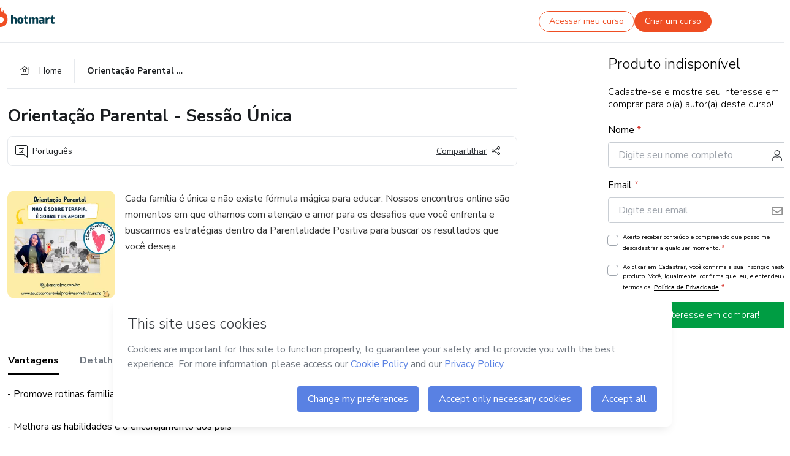

--- FILE ---
content_type: text/html;charset=UTF-8
request_url: https://sso.hotmart.com/signup?variant&noLogo&nofooter&transparent&embed&locale=pt-br&service=https%3A%2F%2Fapp.hotmart.com%2F&isEmbed=true&element=modal&url=https://sso.hotmart.com/signup?variant&noLogo&nofooter&transparent&embed&locale=pt-br&referrer=https://hotmart.com/marketplace/produtos/orientacao-parental-sessao-unica/D57413930U
body_size: 21912
content:
<!DOCTYPE html><html id="root" lang="pt-BR">
<head>
    <meta charset="UTF-8"/><meta http-equiv="X-UA-Compatible" content="IE=edge"/><meta name="viewport" content="width=device-width, initial-scale=1, shrink-to-fit=no"/><meta name="_csrf"/><meta name="_csrf_header"
          content="_csrf"/><title>Cadastro - Hotmart</title>

    <link rel="stylesheet" type="text/css" href="/webjars/normalize.css/8.0.1/normalize-112272e51c80ffe5bd01becd2ce7d656.css" /><link rel="stylesheet" type="text/css" href="/webjars/bootstrap/5.2.0/css/bootstrap-grid.min-c7188b04e91a2f04d198acbd020e193d.css" /><link rel="stylesheet" type="text/css" href="/webjars/material-components-web/14.0.0/dist/material-components-web.min-9da9033e8d04504fe54b3dbb1298fd78.css" /><link rel="stylesheet" type="text/css" href="/webjars/mdi__font/6.5.95/css/materialdesignicons.min-39eba25ee130ff95e98b93f32a61fa70.css" /><link rel="stylesheet" type="text/css" href="https://stackpath.bootstrapcdn.com/bootstrap/4.5.0/css/bootstrap.min.css" integrity="sha384-9aIt2nRpC12Uk9gS9baDl411NQApFmC26EwAOH8WgZl5MYYxFfc+NcPb1dKGj7Sk" crossorigin="anonymous"/><link rel="stylesheet" type="text/css" href="https://fonts.googleapis.com/css?family=Nunito+Sans:400,400i,700"/><link rel="stylesheet" type="text/css" href="/themes/custom/css/custom-64662a4b0e736b5f508636d616f5a5a1.css?v=0.11.2"/><link id="favicon" rel="shortcut icon" href="/favicon-transparent-11fb4799192313dd5474a343d9cc0a17.ico" type="image/x-icon"/><script type="text/javascript">
  class ClientInfo {
    #data = null;

    constructor() {
      // Ensures CLIENT_INFO as a singleton.
      if (!window.CLIENT_INFO) this.#fetchData();
    }
    /**
     * @description
     * Fetches client info. 
     * i.e: client IP, region, timezone and so on.
     */
    async #fetchData() {
      try {
        const response = await fetch('https://api-ip.hotmart.com/api/ip/info');

        if (response.status !== 200) throw response.status;

        this.#data = await response.json();
      } catch (error) {
        console.error('[API-IP-HOTMART]', error);
      }
    }

    async #getProperty(name = '') {
      if (this.#data) return this.#data[name];

      await this.#fetchData();
      return this.#data[name];
    }

    getIp() {
      return this.#getProperty('ip');
    }
  }
  // Attaches client location information to the Window object as soon as the client-info fragment is injected.
  window.CLIENT_INFO = new ClientInfo();
</script>
<script type="text/javascript" src="/analytics/analytics-3bdb0c17ce2ae3fce698f60f34cbc64a.js"></script>
    <script type="text/javascript" src="/analytics/analytics-dataLayer-754ae0dd54359dd8b25ccd0f660e69ae.js"></script>
    <script type="text/javascript" src="/utils/fields-90a70bd5e71881f870de5af4bb22077f.js"></script>
    <link rel="canonical" href="https://sso.hotmart.com/signup" /><meta http-equiv="X-UA-Compatible" content="IE=edge"/><meta name="viewport" content="width=device-width, initial-scale=1, shrink-to-fit=no"/></head>

<body class="hot-application dark-mode new-variant embed new-variant--transparent    without-footer"
    >
    <noscript>
  <iframe src="https://www.googletagmanager.com/ns.html?id=GTM-PKWBBW7" height="0" width="0"
    style="display:none;visibility:hidden">
  </iframe>
</noscript>
    
    <script type="text/javascript">
    /*<![CDATA[*/
    var GET_SERVICE_NAME = "Business Workspace"
    var GET_THEME_NAME = "custom"
    var GET_CLIENT_ID = "8cef361b-94f8-4679-bd92-9d1cb496452d"
    var IS_LOCAL = false
    var IS_STAGING = false
    var IS_PRODUCTION = true
    var ENV = "production"
    var RETRIEVE_DEVICE_FINGERPRINT = true
    var IS_PASSWORDLESS = false
    var IS_CLARITY_ENABLED = true
    
    /**
     * Error message mapping configuration for toast error conversion system
     * 
     * @description
     * Maps error keys to message pairs (default/override) used by the toast error
     * conversion system. When a toast error appears, the system matches the
     * 'default' message and replaces it with the 'override' message for field validation.
     * 
     * @example
     * // Toast shows default message: "Authentication failed"
     * // System converts to override: "Please verify your credentials"
     */
    var ERRORS_OVERRIDE = {
        'signup.email.duplicate': {
            default: "Email existente. Identificamos que voc\u00EA j\u00E1 possui uma conta com este email na Hotmart. Recupere sua senha e\/ou fa\u00E7a login.",
            override: "Este e-mail j\u00E1 est\u00E1 associado a uma conta. <a href=\"#\" onclick=\"switchToLogin()\">Clique para entrar na sua conta.<\/a>"
        },
        'login.invalid.credentials': {
            default: "Usu\u00E1rio ou senha inv\u00E1lidos.",
            override: "Email ou senha incorretos. Verifique se digitou tudo corretamente."
        },
        'passwordless.code.invalid': {
            default: "C\u00F3digo inv\u00E1lido",
            override: "C\u00F3digo inv\u00E1lido"
        },
        'passwordless.code.expired': {
            default: "C\u00F3digo expirado",
            override: "C\u00F3digo expirado"
        },
        'passwordless.authentication.failure': {
            default: "As credenciais s\u00E3o rejeitadas\/inv\u00E1lidas e a tentativa de autentica\u00E7\u00E3o falhou.",
            override: "C\u00F3digo inv\u00E1lido"
        }
    }
</script>
<script type="text/javascript">
  const getToggle = async (name) => {
    if (!name || window.ENV === 'production') return;

    TOGGLES = window.TOGGLES || new Map();

    if (TOGGLES.has(name)) return TOGGLES.get(name);

    try {
      const response = await fetch(`/rest/v1/unleash/toggle?toggle=${name}`)

      if (response.status !== 200) return;

      const {value} = await response.json();

      TOGGLES.set(name, !!value);

      return TOGGLES.get(name);
    } catch (error) {
      console.error('TOGGLE', error)
    }
  };
</script>
    <script type="text/javascript">
  /*<![CDATA[*/
  (() => {
    if (typeof window.injectFile === 'function') return;

    window.injectFile = (type, src, id = '') => {
      if (type === 'js') {
        const script = document.createElement('script');
        script.id = id;
        script.src = src;
        script.type = 'text/javascript';
        document.head.appendChild(script);

        return;
      }
      if (type === 'css') {
        const link = document.createElement('link');
        link.id = id;
        link.href = src;
        link.rel = 'stylesheet';
        link.as = 'stylesheet';
        link.type = 'text/css';
        document.head.appendChild(link);
      }
    }
  })();
  /*]]>*/
</script>

  <link id="js-production" rel="preload" as="script" href="/themes/custom/js/custom.bundle.min.js?v=0.11.2" /><script type="text/javascript">
  /*<![CDATA[*/
  (async () => {
    const type = "js";
    const stagingSrc = "\/themes\/custom\/js\/custom.bundle.js?v=0.11.2";
    const productionSrc = "\/themes\/custom\/js\/custom.bundle.min.js?v=0.11.2";
    const TOGGLE_NAME = 'SSO_PRODUCTION_BUNDLE_ACTIVE';
    
    try {
      const toggleValue = await getToggle(TOGGLE_NAME);
      const toggleActive = ENV === 'staging' && toggleValue === true;
      const isProduction = ENV === 'production';
      const src = isProduction || toggleActive ? productionSrc : stagingSrc;
      
      window.injectFile(type, src, `bundle-${type}`);
    } catch (error) {
      console.error('[Load bundle]', error)
    }
  })();
  /*]]>*/
  </script>
<script type="text/javascript" src="/webjars/es5-shim/4.5.9/es5-shim.min-136920ce3d575efb89300c3c277555fb.js"></script>
<script type="text/javascript" src="/webjars/css-vars-ponyfill/2.4.7/dist/css-vars-ponyfill.min-dc852ae58e431362175e9c153084bc4b.js"></script>
<script type="text/javascript" src="/webjars/jquery/3.6.1/jquery.min-00727d1d5d9c90f7de826f1a4a9cc632.js"></script>
<script type="text/javascript" src="/webjars/material-components-web/14.0.0/dist/material-components-web.min-3c99031127092dd1984f2e3aa6aeed8b.js"></script>
<script type="text/javascript" src="/webjars/dompurify/2.4.3/dist/purify.min-64ed1148755a7234aadfe2083c2a730b.js"></script>
<script type="text/javascript" src="//stackpath.bootstrapcdn.com/bootstrap/4.5.0/js/bootstrap.min.js"></script>
<script type="text/javascript" src="https://cdn.jsdelivr.net/npm/jquery-validation@1.17.0/dist/jquery.validate.min.js"></script>


<script type="text/javascript" src="/js/cas-61f5fd5b78d6ef99156138850adf0698.js?v=0.11.2,/js/material.js"></script>
<script type="text/javascript" src="//static.hotmart.com/hot-gdpr/cookieconsent.min.js"></script>

<script>
    if (typeof resourceLoadedSuccessfully === "function") {
        /*<![CDATA[*/
        const isEmbedded = true;
        /*]]>*/
        if (isEmbedded) {
            resourceLoadedSuccessfullyEmbedded();
        } else {
            resourceLoadedSuccessfully();
        }
    }
    cssVars({});

    function resourceLoadedSuccessfullyEmbedded() {
        /* 
        FROM cas-server-support-thymeleaf
        VERSION 6.3.7.4
        NEED TO CHECK DIFF WHEN UPDATING APEREO CAS PLATFORM, REMOVED FOCUS TO AVOID UNWANTED SCROLL
        */
        $(document).ready(function () {
            if (trackGeoLocation) {
                requestGeoPosition();
            }

            preserveAnchorTagOnForm();
            preventFormResubmission();

            let $revealpassword = $('.reveal-password');
            $revealpassword.mouseup(function (ev) {
                $('.pwd').attr('type', 'password');
                $(".reveal-password-icon").removeClass("mdi mdi-eye-off").addClass("mdi mdi-eye");
                ev.preventDefault();
            })

            $revealpassword.mousedown(function (ev) {
                $('.pwd').attr('type', 'text');
                $(".reveal-password-icon").removeClass("mdi mdi-eye").addClass("mdi mdi-eye-off");
                ev.preventDefault();
            });

            if (typeof (jqueryReady) == 'function') {
                jqueryReady();
            }
        });
    }
    
    function redirectToLogin() {
        let destination = "/login";
        let pathname = window.location.pathname;
        if (pathname.indexOf("/oidc/authorize") >= 0) {
            destination = "/oidc/authorize";
        } else if (pathname.indexOf("/oidc/oidcAuthorize") >= 0) {
            destination = "/oidc/oidcAuthorize";
        } else if (pathname.indexOf("/oauth2.0/authorize") >= 0) {
            destination = "/oauth2.0/authorize";
        }
        window.location.href = destination + window.location.search;
    }

    $(document).ready(function () {
        $('.toast').toast({animation: true, delay: 4000});
        $('.toast').toast('show');
    });

    function saveSignupState() {
        const state = {
            referrer: document.referrer,
            url: document.URL,
            isEmbed: window.self !== window.top,
            when: new Date()
        };

        localStorage.setItem("sso.signup.state", JSON.stringify(state));
    }
    
    function saveLoginState() {
        let origin;
        let ssoDomain = document.location.protocol + "//" + document.location.host;
        if (document.referrer && document.referrer.substring(0, ssoDomain.length) !== ssoDomain) {
            origin = document.referrer.split("?")[0];
        }

        /*<![CDATA[*/
        let propertyReferrer = ""
        /*]]>*/
        if(propertyReferrer != '') {
           origin = propertyReferrer;
        }

        let state;
        if (localStorage.getItem("sso.state")) {
            state = JSON.parse(localStorage.getItem("sso.state"));
            state.url = document.URL;
            state.referrer = origin ? origin : state.referrer;
            state.when = new Date();
        } else {
            state = {
                referrer: origin,
                url: document.URL,
                when: new Date()
            };
        }

        localStorage.setItem("sso.state", JSON.stringify(state));
    }

    function getUrlParameter(sUrl, sParam) {
        const sQueryString = sUrl.substring(sUrl.indexOf('?') + 1);
        let sPageURL = sQueryString,
            sURLVariables = sPageURL.split('&'),
            sParameterName,
            i;

        for (i = 0; i < sURLVariables.length; i++) {
            sParameterName = sURLVariables[i].split('=');

            if (sParameterName[0] === sParam) {
                return sParameterName[1] === undefined ? true : decodeURIComponent(sParameterName[1]);
            }
        }
    }

    function resolveRedirectUrl(fallbackUrl) {
        const sState = localStorage.getItem("sso.state");
        if (sState) {
            const state = JSON.parse(sState);
            if (state.referrer) {
                return state.referrer;
            } else {
                const service = getUrlParameter(state.url, "service");
                if (service) {
                    const url = getUrlParameter(service, "redirect_uri");
                    if (url) {
                        return url;
                    }

                    return service;
                }
            }
        }

        return fallbackUrl;
    }

    function loginEvent(url) {
        const transformedUrl = convertToSnakeCase(url.replace(/https_|http_|www_|_com|_br/g,''));
        analyticsEvent(GET_SERVICE_NAME, "Login", "Login", "Login", "login_" + transformedUrl);
    }

    function handleLoginRedirect(element) {
        /*<![CDATA[*/
        const fallbackUrl = "https://www.hotmart.com/pt-BR";
        /*]]>*/

        const url = resolveRedirectUrl(fallbackUrl);
        loginEvent(url)
        element.attr("href", url);
        window.top.location.href = url;
    }

    function togglePassword(button, fieldId) {
        const field = document.getElementById(fieldId);
        button.classList.add("mystyle");
        if (field.type === "password") {
            field.type = "text";
            // TODO replace only svg reference
            button.innerHTML = "<svg class=\"svg-inline--fa fa-eye-slash fa-w-20\" aria-hidden=\"true\" focusable=\"false\" data-prefix=\"far\" data-icon=\"eye-slash\" role=\"img\" xmlns=\"http://www.w3.org/2000/svg\" viewBox=\"0 0 640 512\" data-fa-i2svg=\"\"><path fill=\"currentColor\" d=\"M634 471L36 3.51A16 16 0 0 0 13.51 6l-10 12.49A16 16 0 0 0 6 41l598 467.49a16 16 0 0 0 22.49-2.49l10-12.49A16 16 0 0 0 634 471zM296.79 146.47l134.79 105.38C429.36 191.91 380.48 144 320 144a112.26 112.26 0 0 0-23.21 2.47zm46.42 219.07L208.42 260.16C210.65 320.09 259.53 368 320 368a113 113 0 0 0 23.21-2.46zM320 112c98.65 0 189.09 55 237.93 144a285.53 285.53 0 0 1-44 60.2l37.74 29.5a333.7 333.7 0 0 0 52.9-75.11 32.35 32.35 0 0 0 0-29.19C550.29 135.59 442.93 64 320 64c-36.7 0-71.71 7-104.63 18.81l46.41 36.29c18.94-4.3 38.34-7.1 58.22-7.1zm0 288c-98.65 0-189.08-55-237.93-144a285.47 285.47 0 0 1 44.05-60.19l-37.74-29.5a333.6 333.6 0 0 0-52.89 75.1 32.35 32.35 0 0 0 0 29.19C89.72 376.41 197.08 448 320 448c36.7 0 71.71-7.05 104.63-18.81l-46.41-36.28C359.28 397.2 339.89 400 320 400z\"></path></svg>";
        } else {
            field.type = "password";
            // TODO replace only svg reference
            button.innerHTML = "<svg class=\"svg-inline--fa fa-eye fa-w-18\" aria-hidden=\"true\" focusable=\"false\" data-prefix=\"far\" data-icon=\"eye\" role=\"img\" xmlns=\"http://www.w3.org/2000/svg\" viewBox=\"0 0 576 512\" data-fa-i2svg=\"\"><path fill=\"currentColor\" d=\"M288 144a110.94 110.94 0 0 0-31.24 5 55.4 55.4 0 0 1 7.24 27 56 56 0 0 1-56 56 55.4 55.4 0 0 1-27-7.24A111.71 111.71 0 1 0 288 144zm284.52 97.4C518.29 135.59 410.93 64 288 64S57.68 135.64 3.48 241.41a32.35 32.35 0 0 0 0 29.19C57.71 376.41 165.07 448 288 448s230.32-71.64 284.52-177.41a32.35 32.35 0 0 0 0-29.19zM288 400c-98.65 0-189.09-55-237.93-144C98.91 167 189.34 112 288 112s189.09 55 237.93 144C477.1 345 386.66 400 288 400z\"></path></svg>";
        }
    }

    function clearSessionAndRedirect(redirectUrl) {
        const urlLogin = "https:\/\/sso.hotmart.com\/signup?variant\u0026noLogo\u0026nofooter\u0026transparent\u0026embed\u0026locale=pt-br\u0026service=https%3A%2F%2Fapp.hotmart.com%2F\u0026isEmbed=true\u0026element=modal\u0026url=https:\/\/sso.hotmart.com\/signup?variant\u0026noLogo\u0026nofooter\u0026transparent\u0026embed\u0026locale=pt-br\u0026referrer=https:\/\/hotmart.com\/marketplace\/produtos\/orientacao-parental-sessao-unica\/D57413930U";
        const redirect = urlLogin || redirectUrl

        $('body').append('<div id="clearSessionDiv" class="d-none"></div>');
        $('<iframe>', {
            id: 'clearSessionIframe',
            src: location.origin + '/logout',
            onload: function () {
                setTimeout(function () {location.href = redirect;}, 500);
            }
        }).appendTo('#clearSessionDiv');
    }

    const clearUrlParam = (paramName = '') => {
        const url = new URL(window.location.href)
        const urlLogin = "https:\/\/sso.hotmart.com\/signup?variant\u0026noLogo\u0026nofooter\u0026transparent\u0026embed\u0026locale=pt-br\u0026service=https%3A%2F%2Fapp.hotmart.com%2F\u0026isEmbed=true\u0026element=modal\u0026url=https:\/\/sso.hotmart.com\/signup?variant\u0026noLogo\u0026nofooter\u0026transparent\u0026embed\u0026locale=pt-br\u0026referrer=https:\/\/hotmart.com\/marketplace\/produtos\/orientacao-parental-sessao-unica\/D57413930U";
        const redirect = urlLogin || url.href
        
        url.searchParams.delete(paramName)
        window.history.replaceState(null, '', url)

        window.location.href = redirect
    }

    const convertToSnakeCase = string => {
        return string.replace(/\W+/g, " ")
            .split(/ |\B(?=[A-Z])/)
            .map(word => word.toLowerCase())
            .join('_');
    }

    const createUUID = () => {
        return 'xxxxxxxx-xxxx-4xxx-yxxx-xxxxxxxxxxxx'.replace(/[xy]/g, c => {
            const r = (Math.random() * 16) | 0;
            const v = c === 'x' ? r : (r & 0x3) | 0x8;
            return v.toString(16);
        });
    }

    // Redirects the user to the correct domain if they are on a surrogate domain
    function redirectIfSurrogate() {
        const currentUrl = new URL(window.location.href);
        
        if (currentUrl.host.includes('-surrogate')) {
            const updatedHost = currentUrl.host.replace('-surrogate', '');
            
            currentUrl.host = updatedHost;
            
            window.location.href = currentUrl.toString();
        }
    }

    redirectIfSurrogate();
    
    scriptRunner = (fn) => {
        document.readyState === 'complete' ? fn() : window.addEventListener('load', fn)
    }
</script>
    <script>
  /*<![CDATA[*/
  var trackGeoLocation = false;
  var googleAnalyticsTrackingId = null;
  /*]]>*/
</script>
    <script type="text/javascript">
        $(document).ready(function () {
            let csrf = $('meta[name="_csrf"]').attr('content');
            let csrfHeader = $('meta[name="_csrf_header"]').attr('content');
            $('form').each(function () {
                $(this).append('<input type="hidden" name="' + csrfHeader + '" value="' + csrf + '"/>');
            });
        });
    </script>
<script type="text/javascript" src="/utils/cookies-6ba433f6da7132f97750cf18e2b4a74e.js"></script>
    <div class="modal fade" id="app-modal" tabindex="-1" role="dialog" aria-labelledby="myModalLabel" aria-hidden="true">
    <div class="modal-dialog modal-dialog-centered" role="document">
      <div class="modal-content">
        <button type="button" id="iconClose" class="close" data-dismiss="modal" aria-label="Close">
          <span aria-hidden="true">&times;</span>
        </button>
        <img loading="lazy" id="modal-image" alt="Icon modal"><div class="modal-header" id="modal-header">
          <h5 class="modal-title text-center" id="modal-title">Título do Modal</h5>
        </div>
        <div class="modal-body" id="modal-body"></div>
        <div class="modal-footer" id="modal-footer">
          <button type="button" id="buttonClose" class="btn modal-btn-close" data-dismiss="modal">Fechar</button>
          <button type="button" class="btn btn-primary modal-btn-action" id="actionButton">Salvar mudanças</button>
        </div>
      </div>
    </div>
  </div>

  
<script type="text/javascript">
  /*<![CDATA[*/
    const title = "Os Cookies est\u00E3o desativados";
    const body = "Os Cookies do seu navegador est\u00E3o desativados. Ative-os para acesar a plataforma. <a href=\"https:\/\/help.hotmart.com\/pt-BR\/article\/como-permitir-cookies-no-seu-navegador\/17198106086285\" class=\"font-weight-bold modal__link\" target=\"_blank\">Saiba mais<\/a>";
    const textActionButton = "Tentar novamente";
  /*]]>*/

  window.addEventListener('load', () => {
    if (!navigator.cookieEnabled) {
      const modal = new window.Modal();
      modal.show({
        title,
        body,
        textActionButton,
        hideCloseButton: true,
        hideCloseIcon: true,
        disableBackdrop: true,
        actionCallback: () => {
          window.location.reload();
        }
      });
    }
  })
  </script>
<main role="main" class="hot-login">
        <div id="loader" class="loader">
            <span class="spinner-border" role="status" aria-hidden="true"></span>
        </div>

        <div class="hot-authentication">
            <div id="authentication-wrapper" class="authentication-sidebar">
                <header id="login-custom-header" class="login-custom-header hidden">
        <hc-h id="header-title"size="small">Logo</hc-h>
    <img id="login-custom-header-logo" class="login-custom-header-logo hidden"><hc-button 
        id="help-button" class="hidden" variation="secondary" context="neutral" size="small"
        href="https://help.hotmart.com/pt-br/article/39413024793613/" target="_blank">
            <i slot="icon" class="fa-light fa-pen">
                <svg xmlns="http://www.w3.org/2000/svg" viewBox="0 0 512 512" class="circle-question" fill="#707780" width="14px"><!--!Font Awesome Free v7.0.1 by @fontawesome - https://fontawesome.com License - https://fontawesome.com/license/free Copyright 2025 Fonticons, Inc.--><path d="M464 256a208 208 0 1 0 -416 0 208 208 0 1 0 416 0zM0 256a256 256 0 1 1 512 0 256 256 0 1 1 -512 0zm256-80c-17.7 0-32 14.3-32 32 0 13.3-10.7 24-24 24s-24-10.7-24-24c0-44.2 35.8-80 80-80s80 35.8 80 80c0 47.2-36 67.2-56 74.5l0 3.8c0 13.3-10.7 24-24 24s-24-10.7-24-24l0-8.1c0-20.5 14.8-35.2 30.1-40.2 6.4-2.1 13.2-5.5 18.2-10.3 4.3-4.2 7.7-10 7.7-19.6 0-17.7-14.3-32-32-32zM224 368a32 32 0 1 1 64 0 32 32 0 1 1 -64 0z"/></svg>
            </i>
            <slot>Ajuda</slot>
        </hc-button>
</header>
                <div id="wrapper-card" class="authentication authentication-wrapper d-flex flex-column ">
                        <div class="authentication__main-content authentication-sidebar-content d-flex flex-column justify-content-end h-100 justify-content-center">
                            <div class="d-flex w-100 align-items-center justify-content-center login-title">
                                <hc-p id="brand-name"></hc-p>
                                <img id="brand-logo" class="brand-logo hidden" alt="Logo"></div>
                            <hc-h id="screen-title" class="page-title" size="small" strong>Criar conta</hc-h>
        <hc-p size="micro" id="signup">
            <span>Cadastro rápido, seguro e do seu jeito.</span>
        </hc-p>
        <form class="signup-form d-flex flex-column h-100" method="post" id="fm2" autocomplete="off">
            <div id="social-login-custom">
  <script type="text/javascript" defer>
    const signUpProvider = "1";
    const signUpProviderOk = "0";
    const signUpUserProfile = "SELLER";
    const signUpUrl = "\/signup?service=https%3A%2F%2Fapp.hotmart.com%2F";
    const isTemplateHotmartApp = GET_THEME_NAME === 'hotmart-app';

    function redirect(button) {
      const href = button?.getAttribute('data-href');
      const url = new URL(href, window.location.origin);
      const serviceEncoded = url.searchParams.get('service');

      if (window.RETRIEVE_DEVICE_FINGERPRINT && window.DEVICE_FINGERPRINT && serviceEncoded) {
        const serviceUrl = new URL(serviceEncoded);
        const did = window.DEVICE_FINGERPRINT;
        serviceUrl.searchParams.append('did', did);
        url.searchParams.set('service', serviceUrl.toString());
      }
      
      window.top.location.href = url.toString();
    }

    function showAgreeErrorToast() {
      const toastElement = document.getElementById('toast-error-agree')
      toastElement?.classList.remove('d-none');
      $('.toast').toast({ animation: true, delay: 4000 });
      $('.toast').toast('show');
    }

    function updateUrlWithParams(baseLocation, providerSelected) {
      const agreeCheckBox = document.getElementById('agreeCheckBox');
      const seller = document.getElementById('seller');
      const buyer = document.getElementById('buyer');

      let location = `${baseLocation}&providerSelected=${providerSelected}`;

      if (!agreeCheckBox?.checked) {
        location += '&agreeCheckBoxUnChecked=1';
      } else if (seller?.checked) {
        location += '&userProfile=SELLER';
      } else if (buyer?.checked || isTemplateHotmartApp) {
        location += '&userProfile=BUYER';
      }

      return location;
    }

    function validAgreeCheckBox() {
      const agreeCheckBox = document.getElementById('agreeCheckBox');
      return agreeCheckBox?.checked
    }

    function handleSignUpProvider(button) {
      const providerSelected = button.getAttribute("providerSelected");
      const providerInput = document.getElementById('providerSelected');
      let location = button.getAttribute('data-href');

      if (signUpProvider === '1' && signUpProviderOk === '0') {
        if (providerInput && providerSelected) {
          providerInput.value = providerSelected;
          location = updateUrlWithParams(signUpUrl, providerSelected);
        }
        syncAgreeCheckBoxState();
      }

      if (validAgreeCheckBox()) {
        window.top.location.href = location;
      } else {
        showAgreeErrorToast()
      }
    }

    function syncAgreeCheckBoxState() {
      const url = new URL(window.location.href);
      const agreeCheckBox = document.getElementById('agreeCheckBox');

      if (agreeCheckBox.checked) {
        url.searchParams.delete('agreeCheckBoxUnChecked');
        window.history.replaceState(null, '', url);
      }
    }

    function modalSignupApple(button) {
      if (!window.Modal) return;

      const modal = new window.Modal();
      const title = "Compartilhe seu email e melhore sua experi\u00EAncia";
      const body = "<p>Ao usar Apple para seu cadastro, voc\u00EA pode <strong>compartilhar<\/strong> ou <strong>ocultar<\/strong> seu email.<\/p><p>Se voc\u00EA optar por <strong>ocultar seu email<\/strong>, <strong>n\u00E3o conseguiremos identificar sua conta<\/strong> e direcionar as compras Hotmart para ela.<\/p><p>Sugerimos que selecione a op\u00E7\u00E3o <strong>Compartilhar Meu Email<\/strong> para uma melhor experi\u00EAncia com nossos produtos.<\/p>";
      const textButtonAction = "Ir para cadastro Apple";
      const textCloseButton = "Fechar";

      if (validAgreeCheckBox()) {
        modal.show({
          title: title,
          body: body,
          textActionButton: textButtonAction,
          textCloseButton: textCloseButton,
          image: 'themes/hotmart/images/modal-signup-apple.svg',
          disableBackdrop: true,
          actionCallback: () => {
            modal.hide();
            handleSignUpProvider(button);
          }
        });
      } else {
        showAgreeErrorToast()
      }
    }

    if (signUpProviderOk === '1') {
      const idProviderButton = 'providerButton_' + document.getElementById('providerSelected').value;
      const providerButton = document.getElementById(idProviderButton);

      if (providerButton) {
        analyticsEvent(GET_SERVICE_NAME, 'CreateYourAccount', 'CreateAnAccount', signUpUserProfile);
        redirect(providerButton);
      }
    }
  </script>

  <style>
    .sso-providers__button {
      flex: 1;
      font-size: 16px;
      width: 100%;
      font-weight: 400;
      height: 44px;
      border: 1px solid #D9D9D9;
      border-radius: 5px;
      background-color: transparent;
      margin-bottom: 10px;
    }

    .sso-providers__button__icon {
      font-size: 16px;
    }

    body.hot-application .sso-providers__button svg {
      fill: #000;
    }

    body.new-variant--light .sso-providers__button svg {
      fill: #fff;
    }

    body.new-variant--dark .sso-providers__button svg {
      fill: #000;
    }

    body.new-variant:not(.new-variant--light):not(.new-variant--dark) .sso-providers__button svg {
      fill: #000;
    }

    .sso_providers__button__dark {
      border: 0.87px solid #000;
    }

    .sso-providers__button__text {
      margin-left: 10px;
    }

    body.new-variant--dark span {
      color: #000 !important;
    }

    /* LIGHT/DARK MODE TEMPLATE CUSTOM */
    .dark-mode span {
      color: #fff !important;
    }

    .dark-mode .icon-white path {
      fill: #fff;
    }

    .divider-line {
      border-bottom: 1px solid #D9D9D9;
      margin: 10px 0;
      flex-basis: 45%;
    }

    .divider-container {
      display: flex;
      justify-content: center;
      column-gap: 5%;
      margin-bottom: var(--spacer-3);
    }

    .top-variant {
      margin-bottom: var(--spacer-4);
    }
  </style>
    <!-- SSO providers divider --><div role="alert" id="toast-error-agree" class="toast d-none" aria-live="assertive" aria-atomic="true">
    <div class="toast-body">
      <p class="mb-0">Aceite os Termos de Uso da Hotmart para continuar</p>
    </div>
  </div>
  <!-- Signin/up google --><div class="sso_providers">
    <!-- Render Google button first --><button track-event type="button"
          id="providerButton_google2" providerSelected="google2" class="sso-providers__button"
          onclick="handleSignUpProvider(this)" data-href="clientredirect?client_name=Google&amp;service=https%3A%2F%2Fapp.hotmart.com%2F&amp;locale=pt-br">

          <svg xmlns="http://www.w3.org/2000/svg" width="16" class="sso-providers__button__icon svg-inline--fa"
            viewBox="-3 0 262 262" preserveAspectRatio="xMidYMid">
            <path
              d="M255.878 133.451c0-10.734-.871-18.567-2.756-26.69H130.55v48.448h71.947c-1.45 12.04-9.283 30.172-26.69 42.356l-.244 1.622 38.755 30.023 2.685.268c24.659-22.774 38.875-56.282 38.875-96.027"
              fill="#4285F4" /><path
              d="M130.55 261.1c35.248 0 64.839-11.605 86.453-31.622l-41.196-31.913c-11.024 7.688-25.82 13.055-45.257 13.055-34.523 0-63.824-22.773-74.269-54.25l-1.531.13-40.298 31.187-.527 1.465C35.393 231.798 79.49 261.1 130.55 261.1"
              fill="#34A853" /><path
              d="M56.281 156.37c-2.756-8.123-4.351-16.827-4.351-25.82 0-8.994 1.595-17.697 4.206-25.82l-.073-1.73L15.26 71.312l-1.335.635C5.077 89.644 0 109.517 0 130.55s5.077 40.905 13.925 58.602l42.356-32.782"
              fill="#FBBC05" /><path
              d="M130.55 50.479c24.514 0 41.05 10.589 50.479 19.438l36.844-35.974C195.245 12.91 165.798 0 130.55 0 79.49 0 35.393 29.301 13.925 71.947l42.211 32.783c10.59-31.477 39.891-54.251 74.414-54.251"
              fill="#EB4335" /></svg>
          <span class="sso-providers__button__text">Entrar com Google</span>
        </button>
      <!-- Signin/up apple --><!-- Render Apple button second --><button track-event type="button"
          id="providerButton_apple" providerSelected="apple" class="sso-providers__button"
          onclick="modalSignupApple(this)" data-href="clientredirect?client_name=Apple&amp;service=https%3A%2F%2Fapp.hotmart.com%2F&amp;locale=pt-br">

          <svg xmlns="http://www.w3.org/2000/svg" width="16"
            class="sso-providers__button__icon icon-white svg-inline--fa" viewBox="0 0 17 21" fill="none">
            <path
              d="M14.2182 10.6686C14.2093 9.01443 14.9501 7.76593 16.4496 6.84646C15.6106 5.63402 14.3432 4.96695 12.6696 4.83624C11.0853 4.71004 9.35373 5.76923 8.72001 5.76923C8.05059 5.76923 6.51537 4.88131 5.31041 4.88131C2.82016 4.92188 0.173706 6.88702 0.173706 10.8849C0.173706 12.0658 0.387921 13.2858 0.816352 14.5448C1.38759 16.1989 3.44942 20.2554 5.6005 20.1878C6.72513 20.1608 7.51951 19.381 8.98331 19.381C10.4025 19.381 11.1389 20.1878 12.3929 20.1878C14.5618 20.1563 16.4273 16.4694 16.9718 14.8107C14.062 13.427 14.2182 10.7542 14.2182 10.6686ZM11.6922 3.26773C12.9106 1.80739 12.799 0.477765 12.7633 0C11.6878 0.063101 10.4427 0.739183 9.73307 1.57302C8.95208 2.46545 8.4924 3.56971 8.59059 4.8137C9.75538 4.90385 10.8175 4.29988 11.6922 3.26773Z" /></svg>
          <span class="sso-providers__button__text">Entrar com Apple</span>
        </button>
      <input type="hidden" id="providerSelected" name="providerSelected"
      value="SELLER" /></div>

  <div id="sso-providers-divider">
    <div>
      <div class="divider-container">
        <div class="divider-line"></div>
          <span class="text-muted">ou</span>
        <div class="divider-line"></div>
      </div>
    </div>
  </div>
  </div>
<div class="flex-grow-1 d-flex flex-column align-items-center">
                    <hc-form-field>
                        <label class="auth__profile-text" for="name">Nome</label>
                        <input id="name"
                            tabindex="1"
                            type="text"
                            placeholder="Seu nome completo" name="name" value=""
                        /></hc-form-field> 

                    <hc-form-field>
                        <label slot="label" for="username">Email</label>
                        <input id="username"
                            tabindex="2"
                            type="text"
                            placeholder="Seu email" name="username" value=""
                        /></hc-form-field> 

                <hc-form-field icon-position="end">
                    <label slot="label" for="password">Senha</label>
                    <input id="password"
                        type="password"
                        name="password"
                        tabindex="3"
                        maxlength="20"
                        placeholder="Digite a senha desejada" value=""
                    /><span class="js-show-password">
                        <button type="button" class="hot-btn--link mb-2" onclick="togglePassword(this, 'password')">
                            <svg class="svg-inline--fa fa-eye fa-w-18" aria-hidden="true" focusable="false" data-prefix="far" data-icon="eye" role="img" xmlns="http://www.w3.org/2000/svg" viewBox="0 0 576 512" data-fa-i2svg=""><path fill="currentColor" d="M288 144a110.94 110.94 0 0 0-31.24 5 55.4 55.4 0 0 1 7.24 27 56 56 0 0 1-56 56 55.4 55.4 0 0 1-27-7.24A111.71 111.71 0 1 0 288 144zm284.52 97.4C518.29 135.59 410.93 64 288 64S57.68 135.64 3.48 241.41a32.35 32.35 0 0 0 0 29.19C57.71 376.41 165.07 448 288 448s230.32-71.64 284.52-177.41a32.35 32.35 0 0 0 0-29.19zM288 400c-98.65 0-189.09-55-237.93-144C98.91 167 189.34 112 288 112s189.09 55 237.93 144C477.1 345 386.66 400 288 400z"></path></svg>
                        </button>
                    </span>
                </hc-form-field>

                <hc-form-field icon-position="end">
                    <label slot="label" for="passwordConfirmation">Confirmar senha</label>
                    <input id="passwordConfirmation"
                        type="password"
                        name="passwordConfirmation"
                        tabindex="4"
                        maxlength="20"
                        placeholder="Digite a senha novamente" value=""
                    /><span class="js-show-password">
                        <button type="button" class="hot-btn--link mb-2" onclick="togglePassword(this, 'passwordConfirmation')">
                            <svg class="svg-inline--fa fa-eye fa-w-18" aria-hidden="true" focusable="false" data-prefix="far" data-icon="eye" role="img" xmlns="http://www.w3.org/2000/svg" viewBox="0 0 576 512" data-fa-i2svg=""><path fill="currentColor" d="M288 144a110.94 110.94 0 0 0-31.24 5 55.4 55.4 0 0 1 7.24 27 56 56 0 0 1-56 56 55.4 55.4 0 0 1-27-7.24A111.71 111.71 0 1 0 288 144zm284.52 97.4C518.29 135.59 410.93 64 288 64S57.68 135.64 3.48 241.41a32.35 32.35 0 0 0 0 29.19C57.71 376.41 165.07 448 288 448s230.32-71.64 284.52-177.41a32.35 32.35 0 0 0 0-29.19zM288 400c-98.65 0-189.09-55-237.93-144C98.91 167 189.34 112 288 112s189.09 55 237.93 144C477.1 345 386.66 400 288 400z"></path></svg>
                        </button>
                    </span>
                </hc-form-field>

                <hc-p size="nano">
                    <span>A senha deve conter: mais de 7 caracteres, letras e números</span>
                </hc-p>

                <div id="userProfileOptions" class="hidden">
                    <p class="auth__profile-text mb-2">O que você busca na Hotmart?</p>
        
                    <div class="auth__profile-box mb-4 d-flex flex-wrap">
                      <input tabindex="5" id="seller" class="auth__profile-input d-none" type="radio" name="profile" value="SELLER" checked="checked"><label class="auth__profile-label p-3 flex-grow-1 m-0 w-50 text-center position-relative text-capitalize"
                             for="seller">Vender Produtos</label>
                      <input tabindex="6" id="buyer" class="auth__profile-input d-none" type="radio" name="profile" value="BUYER"><label class="auth__profile-label p-3 flex-grow-1 m-0 w-50 text-center position-relative text-capitalize"
                             for="buyer">Comprar Produtos</label>
                    </div>
                </div>

                <input id="sparkleSignupProfile" type="hidden" name="profile" value="" style="display: none;"/><div class="hot-custom-control hot-custom-checkbox text-left mb-3 mt-4">
                    <input track-event tabindex="7" name="agreementAccepted" type="checkbox" class="hot-custom-control__input" id="agreeCheckBox" value="true"><input type="hidden" name="_agreementAccepted" value="on"/><label class="hot-custom-control__label" for="agreeCheckBox">
                      <hc-p size="micro">Estou ciente e concordo com o <a href="https://www.hotmart.com/tos" class="showcase-link" target="_blank">Termos de Uso</a> e com a <a href="https://www.hotmart.com/pp" class="showcase-link" target="_blank">Políticas</a> da Hotmart.</hc-p>
                    </label>
                  </div>
       
                    <button class="hot-btn hot-btn--custom-brand auth-login w-100 mb-4 p-btn auth-line-height auth-border-radius"
                    track-event
                    data-test-id="signup-submit"
                    name="submit"
                    accesskey="l"
                    tabindex="7"
                    type="submit"
                    id="signup-submit">
                        <span id="text-btn-register">Cadastre-se agora</span>
                        <span id="spinner" class="spinner-border spinner-border-sm" role="status" aria-hidden="true"></span>
                    </button>
                    
                    <div class="d-flex justify-content-center no-footer">
                        <span>Já tem uma conta?</span>
                        <a class="ml-1"
                            track-event
                            id="already-have-account"
                            onclick="analyticsEvent(GET_SERVICE_NAME, 'CreateYourAccount', 'AlreadyHaveAnAccount', 'AlreadyHaveAnAccount')"
                            target="_top"
                            href="/login?variant&amp;noLogo&amp;nofooter&amp;transparent&amp;embed&amp;locale=pt-br&amp;service=https%3A%2F%2Fapp.hotmart.com%2F&amp;isEmbed=true&amp;element=modal&amp;url=https://sso.hotmart.com/signup?variant&amp;noLogo&amp;nofooter&amp;transparent&amp;embed&amp;locale=pt-br&amp;referrer=https://hotmart.com/marketplace/produtos/orientacao-parental-sessao-unica/D57413930U">
                             <span>Acesse aqui</span>
                         </a>
                    </div>

                    <div id="powered-by" class="d-flex justify-content-center align-items-center login-powered-by">
  <p class="mb-0 mr-2 mt-1">
    Powered by
  </p>
  <img id="powered-by-image" src="themes/custom/images/hot-logo-dark.svg" alt="Powered by Hotmart"/></div>

                    <input type="hidden" name="embedFlow" id="embedFlow" value="true"/><input type="hidden" name="execution" value="[base64]"/><input type="hidden" name="_eventId" value="submit"/><input type="hidden" name="geolocation"/></div>
        </form>
        <script type="text/javascript">
    function sanitizeHTML (value) {
        return DOMPurify.sanitize(value, { ALLOWED_TAGS: ['#text'] })
    }

    function switchToLogin() {
        const currentUrl = new URL(window.location.href);
        window.location.href = '/login' + currentUrl.search;
    }

    function signupRolePerService() {
        /*<![CDATA[*/
        const signupRoleDefaultValue = "";
        /*]]>*/
        const userProfileOptions = document.getElementById('userProfileOptions');
        const sparkleSignupProfile = document.getElementById('sparkleSignupProfile');
        const sellerCheckbox = document.getElementById('seller');
        const buyerCheckbox = document.getElementById('buyer');

        const normalizedValue = signupRoleDefaultValue.trim().toUpperCase();

        if (!normalizedValue || normalizedValue === '') {
            userProfileOptions.classList.remove('hidden');
            if (sparkleSignupProfile) {
                sparkleSignupProfile.style.display = 'none';
            }
        } else {
            userProfileOptions.classList.add('hidden');

            if (sellerCheckbox) sellerCheckbox.checked = false;
            if (buyerCheckbox) buyerCheckbox.checked = false;

            if (sparkleSignupProfile) {
                sparkleSignupProfile.value = normalizedValue;
                sparkleSignupProfile.style.display = 'block';
            }
        }
    }
    
    /*<![CDATA[*/
    $(document).ready(function () {
      const userUuid = window.SSO_USER ? window.SSO_USER?.get('uuid') : null;

      $("#spinner").hide()
      
      signupRolePerService()
      
      document.getElementById('fm2').addEventListener("submit", (e) => {
        const formData = new FormData(e.target)
        const formProps = Object.fromEntries(formData)
        const newValueName = sanitizeHTML(formProps.name)
        const newValueUsername = sanitizeHTML(formProps.username)
        
        document.getElementById('name').value = newValueName
        document.getElementById('username').value = newValueUsername
      })
      
      
      $('.auth__profile-input').change(function(){
          const selectedRadio = $(this).val().toLowerCase();
          $('.agreement-inner').hide();
          $('.agreement-inner.inner-' + selectedRadio).show();
      });

      $.validator.addMethod("password",function(value,element){
          return this.optional(element) || /^((?=.*\d)(?=.*[a-zA-Z])\S{7,20})$/g.test(value);
      },"No m\u00EDnimo 7 caracteres, com ao menos uma letra e um n\u00FAmero.");

      $("#fm2").validate({
              rules: {
                  name: {
                      required: true,
                  },
                  username: {
                      required: true,
                      email: true
                  },
                  password: {
                      required: true,
                      password: true,
                  },
                  passwordConfirmation: {
                      required: true,
                      password: true,
                  },
                  agreementAccepted: {
                    required: true
                  }
              },
              errorClass: 'invalid-feedback',

              onkeyup: function(element, event) {
                  this.element(element);
              },
              invalidHandler: function() {
                  $("#spinner").hide()
                  $(":submit").attr("disabled", false);
              },
              highlight: function(element) {
                  $(element).closest('input').addClass('is-invalid');
              },
              unhighlight: function(element) {
                  $(element).closest('input').removeClass('is-invalid');
              },
              submitHandler: function() {
                  $("#text-btn-register").hide()
                  $("#spinner").show()
                  $(":submit").attr("disabled", true);
                  if(hasFieldValue('#name') &&
                    isValidEmail('#username') &&
                    isValidPassword('#password') &&
                    isValidPassword('#passwordConfirmation') &&
                    isRadioSelected('.auth__profile-input') &&
                    isFieldChecked('#agreeCheckBox')) {
                      saveSignupState();
                  }
                  // TODO: remover evento após rollout do signup code
                  analyticsEvent(GET_SERVICE_NAME, 'CreateYourAccount', 'CreateAnAccount', $("input[type='radio']:checked").val(), convertToSnakeCase(`signup${GET_SERVICE_NAME}`));

                  analyticsEventV2(
                    GET_SERVICE_NAME,
                    'signup_form_submit',
                    {
                        cm_signup_form_submit: 1,
                        signup_uuid: userUuid,
                        email: $('#username').val()
                    }
                  );

                  return true;
              },
              /*<![CDATA[*/
              messages: {
                  name: {
                      required: "Nome completo \u00E9 obrigat\u00F3rio"
                  },
                  username: {
                      required: "Email \u00E9 obrigat\u00F3rio",
                      email: "Digite um endere\u00E7o de email v\u00E1lido"
                  },
                  password: {
                      required: "Senha \u00E9 obrigat\u00F3ria",
                  },
                  passwordConfirmation: {
                      required: "Senha \u00E9 obrigat\u00F3ria",
                  },
                  agreementAccepted: {
                    required: "Aceite os Termos de Uso da Hotmart para continuar"
                  }
              }
          });
          /*]]>*/

        analyticsPageViews(
            GET_SERVICE_NAME,
            "Sign Up",
            "Create Your Account",
            GET_THEME_NAME,
            {
                signup_uuid: userUuid,
                cm_signup_page: 1
            }
        )
  });
</script>
        <script type="text/javascript">

  (async () => {
    const ssoProd = 'sso.hotmart.com';
    const ssoStg = 'sso.buildstaging.com';
    const isLocal = window.location.host !== ssoProd && window.location.host !== ssoStg;
    
    const urlTrackingStg = 'https://tracking-api.buildstaging.com';
    const urlTrackingProd = 'https://tracking-api.hotmart.com';
    
    const trackingApi = window.location.host === ssoProd ? urlTrackingProd : urlTrackingStg;
    
    sendDatahub = async (data) => {
      try {
        if (isLocal) {
          localStorage.setItem(`hot-sso:event${Date.now()}`, JSON.stringify(data));
          return;
        }
        const response = await fetch(`${trackingApi}/rest/track/event/json`, {
          method: 'POST',
          body: JSON.stringify(data)
        })
        return response;
      } catch (error) {
        console.error('[HOT-SSO-datahub-track]', error);
      }
    };
  })();
</script>

  <script type="text/javascript">
    const uuid = createUUID();
    
    const WAF_STATUS = { 
      LOADING: 'LOADING',
      SUCCESS: 'SUCCESS',
      ERROR: 'ERROR',
      INITIAL: 'INITIAL'
    };

    const WAF = {
      status: WAF_STATUS.INITIAL
    }

    const buildObjDatahub = async (token, error) => {
      const obj = {
        system: 'hot_sso',
        entity: 'bot_control',
        action: 'client_audit',
        event_version: '1.1',
        data_version: '2.0',
        type: 'hot_sso-bot_control-client_audit',
        event: {
          uuid: uuid,
          token: token || '',
          url: window.location.href,
          userAgent: window.navigator.userAgent,
          template: GET_THEME_NAME,
          serviceName: GET_SERVICE_NAME,
          clientId: GET_CLIENT_ID,
          error: {
            columnNumber: error?.columnNumber || null,
            lineNumber: error?.lineNumber || null,
            fileName: error?.fileName || '',
            message: error?.message || '',
            stack: error?.stack || '',
          },
          status: error ? 'ERROR' : 'SUCCESS'
        }
      }
      await sendDatahub(obj);
    }

    const wafScriptHandler = () => {
      buildObjDatahub(false, { message: 'AWS Waf Script is not Loaded' });
    }

    const sendEventBackend = (token, error) => {
      setCookie('SSO_WAF_EVENT_TOKEN', !!token, 1);
      setCookie('SSO_WAF_EVENT_ID', uuid, 1);
      setCookie('SSO_WAF_EVENT_ORIGIN', window.location.href, 1);
      setCookie('SSO_WAF_EVENT_ERROR', error?.replaceAll(' ', '_') || '', 1);
    }
    
    const handleWafBotControl = async () => {
      return new Promise(async (resolve, reject) => {
        if(WAF.status !== WAF_STATUS.INITIAL) {
          return resolve();
        }
        
        WAF.status = WAF_STATUS.LOADING;
        
        if (!window.AwsWafIntegration) {
          const error = { message: 'AwsWafIntegration is not defined' };
          WAF.status = WAF_STATUS.ERROR;
          
          sendEventBackend(false, error.message);
          await buildObjDatahub(false, error);
          return resolve();
        }
        
        try {
          const token = await AwsWafIntegration.getToken();
          if (!token) {
            throw new Error('WAF token not found');
          }
          
          WAF.status = WAF_STATUS.SUCCESS;
          
          sendEventBackend(token);
          await buildObjDatahub(token, false);
          
        } catch (error) {
          WAF.status = WAF_STATUS.ERROR;
          
          sendEventBackend(false, error?.message);
          await buildObjDatahub(false, error);
        } finally {
          resolve();
        }
      });
    };
  </script>

  <script type="text/javascript"
    onerror="wafScriptHandler()"
    src="https://66e489b29fed.edge.sdk.awswaf.com/66e489b29fed/ce32c50e9b85/challenge.js">
  </script>
</div>

                        <footer id="wrapper-footer" class="login-footer">
                            <a class="w-30" href="https://help.hotmart.com/pt-br/article/39413024793613/">Suporte</a> —
                            <a class="w-30" href="https://hotmart.com/en/legal/terms-of-use">Termos de Uso</a> —
                            <a class="w-30" href="https://hotmart.com/en/legal/data-privacy-policy">Política de Privacidade</a>
                        </footer>
                </div>
                <footer id="login-custom-footer" class="login-custom-footer hidden">
    <hc-p id="login-footer-copyright"></hc-p>
</footer>
            </div>
            <div class="authentication-bg">
                <div id="brand-background" class="brand-background default"></div>
                <div class="hide-variant authentication-text-container">
                    <a href="https://hotmart.com">
                        <img class="hotmart-logo" src="/themes/custom/images/hot-logo.svg" alt="Hotmart logo" id="brand-logo"></a>
                    <img src="themes/custom/images/fire.jpg" alt="Hotmart logo"><div class="authentication-text">Nunca foi tão fácil transformar o que você sabe em um negócio digital.</div>
        <div class="authentication-sub-text">Vamos te ajudar desde os primeiros passos.<br>Cadastre-se grátis.</div>
    </div>
                <div class="hide-variant hotmart-logo-bg"></div>
            </div>
        </div>
        </main>
</body>
</html>
